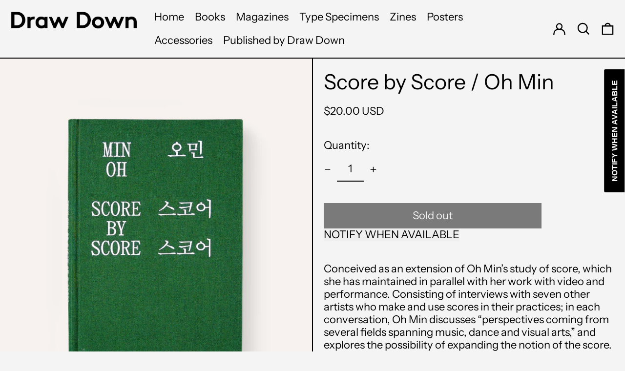

--- FILE ---
content_type: text/javascript; charset=utf-8
request_url: https://draw-down.com/products/score-by-score-oh-min.js
body_size: 1244
content:
{"id":758877454426,"title":"Score by Score \/ Oh Min","handle":"score-by-score-oh-min","description":"\u003cp\u003eConceived as an extension of Oh Min’s study of score, which she has maintained in parallel with her work with video and performance. Consisting of interviews with seven other artists who make and use scores in their practices; in each conversation, Oh Min discusses “perspectives coming from several fields spanning music, dance and visual arts,” and explores the possibility of expanding the notion of the score. With responses from a dance theorist, a choreographer, three visual artists, a composer, and an experimental musician, Oh Min's work makes an important contribution to “score research.”\u003c\/p\u003e\n\u003cp\u003eWith contributions by Kim Jaelee, Kwon Lyon Eun, Nam Hwayeon, Park Bona, Zhana Ivanova, Hans Roels, and Hong Chulki. \u003c\/p\u003e\n\u003cp\u003eTwo inks are used in this bilingual book: black for conversations, and dark green for score examples. The monospace-looking typeface (Panama by The Temporary State) creates a slightly unfamiliar sense of irregular modularity, while specially designed punctuation marks are used for different kinds of titles (books, exhibitions, performances). \u003c\/p\u003e\n\u003cp\u003eDesigned by Sulki and Min\u003c\/p\u003e\n\u003cp\u003ePublished by Specter Press and Workroom\u003c\/p\u003e\n\u003cp\u003e\u003cstrong\u003eBilingual, text in Korean and English\u003c\/strong\u003e\u003c\/p\u003e\n\u003cp\u003eHardcover, 144 pages, offset, 5.5 × 8.65 inches\u003c\/p\u003e\n\u003cp\u003eISBN 978-89-94207-85-8\u003c\/p\u003e","published_at":"2018-04-20T08:12:02-04:00","created_at":"2018-04-19T22:16:29-04:00","vendor":"Curated","type":"Publication","tags":[],"price":2000,"price_min":2000,"price_max":2000,"available":false,"price_varies":false,"compare_at_price":null,"compare_at_price_min":0,"compare_at_price_max":0,"compare_at_price_varies":false,"variants":[{"id":8158900486234,"title":"Default Title","option1":"Default Title","option2":null,"option3":null,"sku":"","requires_shipping":true,"taxable":true,"featured_image":null,"available":false,"name":"Score by Score \/ Oh Min","public_title":null,"options":["Default Title"],"price":2000,"weight":326,"compare_at_price":null,"inventory_quantity":0,"inventory_management":"shopify","inventory_policy":"deny","barcode":"","requires_selling_plan":false,"selling_plan_allocations":[]}],"images":["\/\/cdn.shopify.com\/s\/files\/1\/1681\/2497\/products\/ScoreByScore_18s.jpg?v=1524226312"],"featured_image":"\/\/cdn.shopify.com\/s\/files\/1\/1681\/2497\/products\/ScoreByScore_18s.jpg?v=1524226312","options":[{"name":"Title","position":1,"values":["Default Title"]}],"url":"\/products\/score-by-score-oh-min","media":[{"alt":null,"id":761665552474,"position":1,"preview_image":{"aspect_ratio":0.795,"height":1064,"width":846,"src":"https:\/\/cdn.shopify.com\/s\/files\/1\/1681\/2497\/products\/ScoreByScore_18s.jpg?v=1524226312"},"aspect_ratio":0.795,"height":1064,"media_type":"image","src":"https:\/\/cdn.shopify.com\/s\/files\/1\/1681\/2497\/products\/ScoreByScore_18s.jpg?v=1524226312","width":846}],"requires_selling_plan":false,"selling_plan_groups":[]}